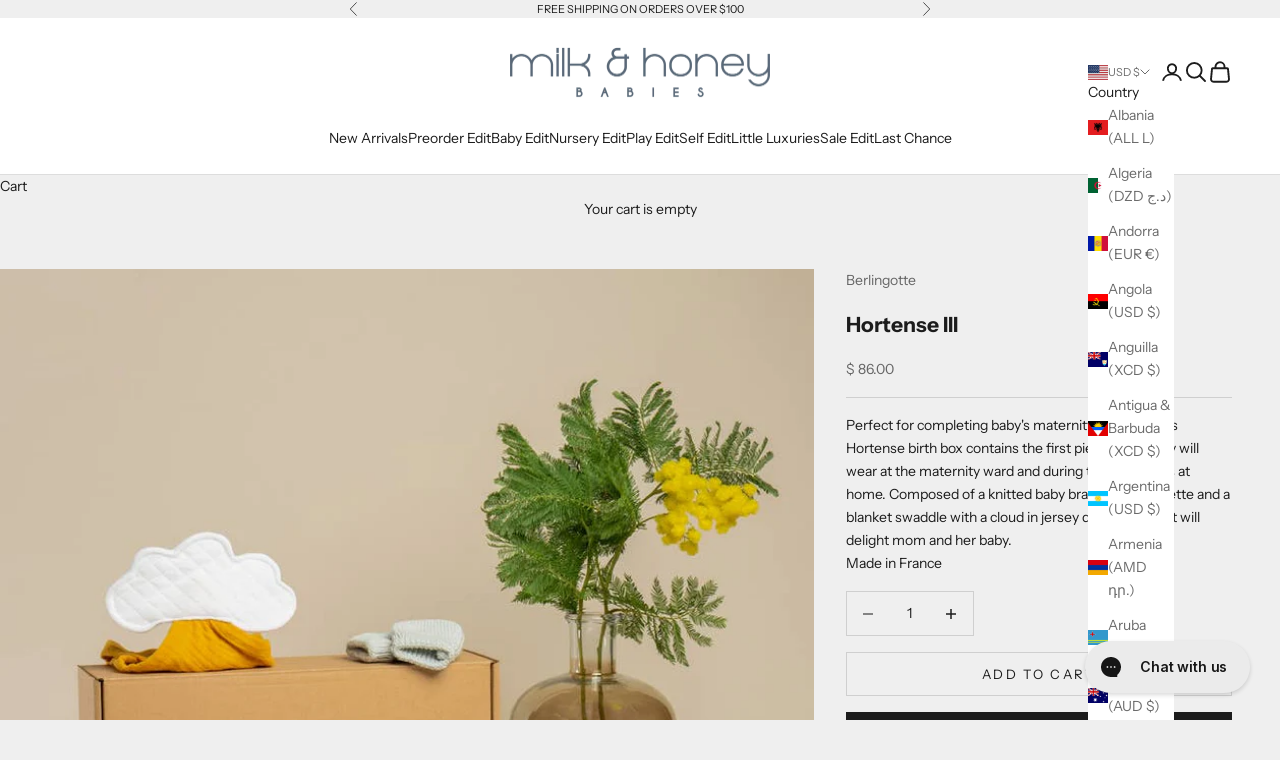

--- FILE ---
content_type: text/javascript; charset=utf-8
request_url: https://www.milkandhoneybabies.com/products/hortense-iii.js
body_size: 866
content:
{"id":7437544554729,"title":"Hortense III","handle":"hortense-iii","description":"\u003cmeta charset=\"utf-8\"\u003e\n\u003cp class=\"ProductDescriptionTab__Text-zs72ji-2 ProductDescriptionTab__MeasureText-zs72ji-3 jdWdBG hTLmPC\" aria-hidden=\"true\" data-test-id=\"measure-description\"\u003ePerfect for completing baby's maternity suitcase, this Hortense birth box contains the first pieces that baby will wear at the maternity ward and during their first days at home. Composed of a knitted baby bra, a knitted layette and a blanket swaddle with a cloud in jersey quilted fabric, it will delight mom and her baby.\u003cbr\u003eMade in France\u003c\/p\u003e","published_at":"2021-11-07T12:10:41-05:00","created_at":"2021-11-07T11:04:15-05:00","vendor":"Berlingotte","type":"Newborn Gift Sets","tags":["Faire","newborn gift set","spo-default","spo-disabled"],"price":8600,"price_min":8600,"price_max":8600,"available":true,"price_varies":false,"compare_at_price":null,"compare_at_price_min":0,"compare_at_price_max":0,"compare_at_price_varies":false,"variants":[{"id":42021040390377,"title":"Default Title","option1":"Default Title","option2":null,"option3":null,"sku":"210000016231","requires_shipping":true,"taxable":true,"featured_image":null,"available":true,"name":"Hortense III","public_title":null,"options":["Default Title"],"price":8600,"weight":0,"compare_at_price":null,"inventory_quantity":4,"inventory_management":"shopify","inventory_policy":"deny","barcode":"","requires_selling_plan":false,"selling_plan_allocations":[]}],"images":["\/\/cdn.shopify.com\/s\/files\/1\/0719\/4219\/products\/2dd602151cd01c93fb81f0be23139e0c8c5bbd357445e2812161a69f58927a8f.jpg?v=1636301055"],"featured_image":"\/\/cdn.shopify.com\/s\/files\/1\/0719\/4219\/products\/2dd602151cd01c93fb81f0be23139e0c8c5bbd357445e2812161a69f58927a8f.jpg?v=1636301055","options":[{"name":"Title","position":1,"values":["Default Title"]}],"url":"\/products\/hortense-iii","media":[{"alt":null,"id":26851132375273,"position":1,"preview_image":{"aspect_ratio":1.0,"height":825,"width":825,"src":"https:\/\/cdn.shopify.com\/s\/files\/1\/0719\/4219\/products\/2dd602151cd01c93fb81f0be23139e0c8c5bbd357445e2812161a69f58927a8f.jpg?v=1636301055"},"aspect_ratio":1.0,"height":825,"media_type":"image","src":"https:\/\/cdn.shopify.com\/s\/files\/1\/0719\/4219\/products\/2dd602151cd01c93fb81f0be23139e0c8c5bbd357445e2812161a69f58927a8f.jpg?v=1636301055","width":825}],"requires_selling_plan":false,"selling_plan_groups":[]}